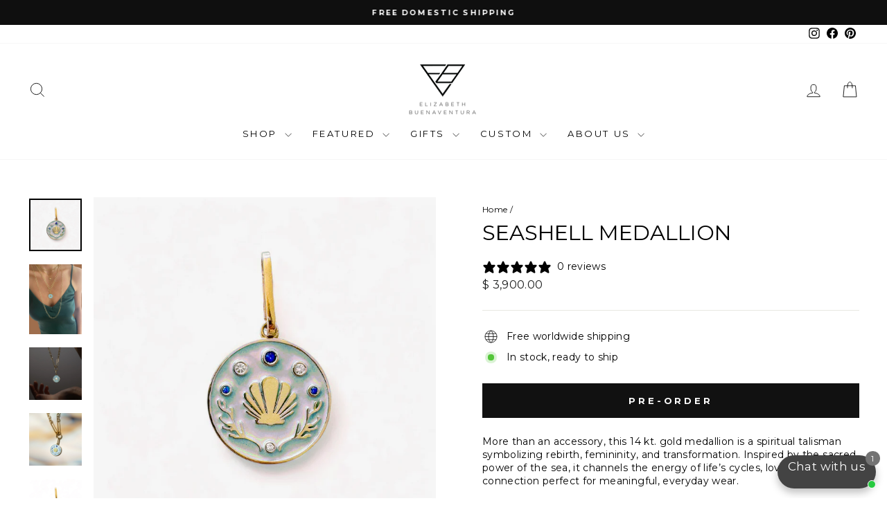

--- FILE ---
content_type: text/javascript; charset=utf-8
request_url: https://elizabethbuenaventura.com/products/seashell-medallion.js
body_size: 1368
content:
{"id":9006526202136,"title":"Seashell Medallion","handle":"seashell-medallion","description":"\u003cp\u003e\u003cspan\u003eMore than an accessory, this 14 kt. gold medallion is a spiritual talisman symbolizing rebirth, femininity, and transformation. Inspired by the sacred power of the sea, it channels the energy of life’s cycles, love, and divine connection perfect for meaningful, everyday wear.\u003c\/span\u003e\u003c\/p\u003e\n\u003cul\u003e\n\u003cli\u003e\u003cspan\u003e14 kt gold diamonds and sapphires.\u003c\/span\u003e\u003c\/li\u003e\n\u003cli\u003e\u003cspan\u003eComes with detachable \"charm holder\" (bail).\u003c\/span\u003e\u003c\/li\u003e\n\u003cli\u003e\u003cspan\u003e22 x 22 mm.\u003c\/span\u003e\u003c\/li\u003e\n\u003cli\u003e\u003cspan\u003eHandmade in NYC.\u003c\/span\u003e\u003c\/li\u003e\n\u003c\/ul\u003e","published_at":"2024-03-12T09:38:53-04:00","created_at":"2024-03-12T09:38:53-04:00","vendor":"ELIZABETH BUENAVENTURA","type":"Charms \u0026 Pendants","tags":[],"price":390000,"price_min":390000,"price_max":390000,"available":true,"price_varies":false,"compare_at_price":0,"compare_at_price_min":0,"compare_at_price_max":0,"compare_at_price_varies":false,"variants":[{"id":47862560063768,"title":"Default Title","option1":"Default Title","option2":null,"option3":null,"sku":"NYGDS-36","requires_shipping":true,"taxable":true,"featured_image":null,"available":true,"name":"Seashell Medallion","public_title":null,"options":["Default Title"],"price":390000,"weight":5,"compare_at_price":0,"inventory_quantity":0,"inventory_management":"shopify","inventory_policy":"continue","barcode":"","requires_selling_plan":false,"selling_plan_allocations":[{"price_adjustments":[{"position":1,"price":390000}],"price":390000,"compare_at_price":390000,"per_delivery_price":390000,"selling_plan_id":5868323096,"selling_plan_group_id":"fbf855c67cc1833158c27d15a2def4967532ea28"}]}],"images":["\/\/cdn.shopify.com\/s\/files\/1\/1025\/3039\/files\/Seashellmedallion_2.jpg?v=1752598575","\/\/cdn.shopify.com\/s\/files\/1\/1025\/3039\/files\/SeshellMedalliononmodel.jpg?v=1752598575","\/\/cdn.shopify.com\/s\/files\/1\/1025\/3039\/files\/Seashell_Medallion_1.jpg?v=1752598575","\/\/cdn.shopify.com\/s\/files\/1\/1025\/3039\/files\/Seashell_Medallion_1_ed920c14-4815-4299-a608-22cf603529d9.jpg?v=1752598575","\/\/cdn.shopify.com\/s\/files\/1\/1025\/3039\/files\/Seashellmedallion.jpg?v=1752598575"],"featured_image":"\/\/cdn.shopify.com\/s\/files\/1\/1025\/3039\/files\/Seashellmedallion_2.jpg?v=1752598575","options":[{"name":"Title","position":1,"values":["Default Title"]}],"url":"\/products\/seashell-medallion","media":[{"alt":null,"id":41481382232344,"position":1,"preview_image":{"aspect_ratio":1.0,"height":1200,"width":1200,"src":"https:\/\/cdn.shopify.com\/s\/files\/1\/1025\/3039\/files\/Seashellmedallion_2.jpg?v=1752598575"},"aspect_ratio":1.0,"height":1200,"media_type":"image","src":"https:\/\/cdn.shopify.com\/s\/files\/1\/1025\/3039\/files\/Seashellmedallion_2.jpg?v=1752598575","width":1200},{"alt":null,"id":37327803810072,"position":2,"preview_image":{"aspect_ratio":0.75,"height":2400,"width":1800,"src":"https:\/\/cdn.shopify.com\/s\/files\/1\/1025\/3039\/files\/SeshellMedalliononmodel.jpg?v=1752598575"},"aspect_ratio":0.75,"height":2400,"media_type":"image","src":"https:\/\/cdn.shopify.com\/s\/files\/1\/1025\/3039\/files\/SeshellMedalliononmodel.jpg?v=1752598575","width":1800},{"alt":null,"id":39063433740568,"position":3,"preview_image":{"aspect_ratio":1.0,"height":2048,"width":2048,"src":"https:\/\/cdn.shopify.com\/s\/files\/1\/1025\/3039\/files\/Seashell_Medallion_1.jpg?v=1752598575"},"aspect_ratio":1.0,"height":2048,"media_type":"image","src":"https:\/\/cdn.shopify.com\/s\/files\/1\/1025\/3039\/files\/Seashell_Medallion_1.jpg?v=1752598575","width":2048},{"alt":null,"id":39959094427928,"position":4,"preview_image":{"aspect_ratio":1.0,"height":2048,"width":2048,"src":"https:\/\/cdn.shopify.com\/s\/files\/1\/1025\/3039\/files\/Seashell_Medallion_1_ed920c14-4815-4299-a608-22cf603529d9.jpg?v=1752598575"},"aspect_ratio":1.0,"height":2048,"media_type":"image","src":"https:\/\/cdn.shopify.com\/s\/files\/1\/1025\/3039\/files\/Seashell_Medallion_1_ed920c14-4815-4299-a608-22cf603529d9.jpg?v=1752598575","width":2048},{"alt":null,"id":37327803744536,"position":5,"preview_image":{"aspect_ratio":1.0,"height":1200,"width":1200,"src":"https:\/\/cdn.shopify.com\/s\/files\/1\/1025\/3039\/files\/Seashellmedallion.jpg?v=1752598575"},"aspect_ratio":1.0,"height":1200,"media_type":"image","src":"https:\/\/cdn.shopify.com\/s\/files\/1\/1025\/3039\/files\/Seashellmedallion.jpg?v=1752598575","width":1200}],"requires_selling_plan":false,"selling_plan_groups":[{"id":"fbf855c67cc1833158c27d15a2def4967532ea28","name":"Pre-order only when Out of Stock","options":[{"name":"FULL_PAYMENT","position":1,"values":["Pre-order: pay in full"]}],"selling_plans":[{"id":5868323096,"name":"Pre-order item delivers as soon as available","description":"","options":[{"name":"FULL_PAYMENT","position":1,"value":"Pre-order: pay in full"}],"recurring_deliveries":false,"price_adjustments":[{"order_count":null,"position":1,"value_type":"percentage","value":0}]}],"app_id":"timesact"}]}